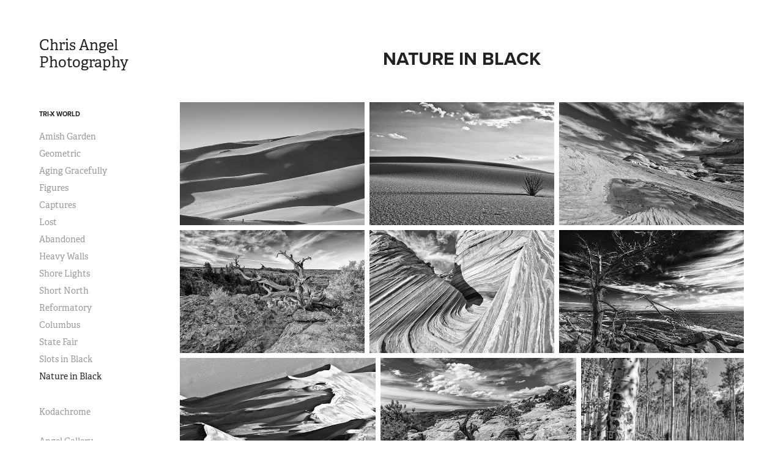

--- FILE ---
content_type: text/html; charset=utf-8
request_url: https://chrisangelphotography.com/nature-in-black
body_size: 8692
content:
<!DOCTYPE HTML>
<html lang="en-US">
<head>
  <meta charset="UTF-8" />
  <meta name="viewport" content="width=device-width, initial-scale=1" />
      <meta name="keywords"  content="photography,B&amp;W,Black and White,Monochrome" />
      <meta name="description"  content="Portfolio of Images from Chris Angel" />
      <meta name="twitter:card"  content="summary_large_image" />
      <meta name="twitter:site"  content="@AdobePortfolio" />
      <meta  property="og:title" content="Chris Angel Photography - Nature in Black" />
      <meta  property="og:description" content="Portfolio of Images from Chris Angel" />
      <meta  property="og:image" content="https://cdn.myportfolio.com/60cd2cffde7525634b2ed57e6668f9f9/bde00f1c-2fef-44c6-90f7-a288463954aa_car_202x158.jpg?h=2d211a2948db8896320f7c98705849b3" />
      <link rel="icon" href="[data-uri]"  />
      <link rel="stylesheet" href="/dist/css/main.css" type="text/css" />
      <link rel="stylesheet" href="https://cdn.myportfolio.com/60cd2cffde7525634b2ed57e6668f9f9/0c52714dba0eaa9b8a2eff88cf7e831b1743422773.css?h=eb3d2b92f042232e598f85559f050529" type="text/css" />
    <link rel="canonical" href="https://chrisangelphotography.com/nature-in-black" />
      <title>Chris Angel Photography - Nature in Black</title>
    <script type="text/javascript" src="//use.typekit.net/ik/[base64].js?cb=35f77bfb8b50944859ea3d3804e7194e7a3173fb" async onload="
    try {
      window.Typekit.load();
    } catch (e) {
      console.warn('Typekit not loaded.');
    }
    "></script>
</head>
  <body class="transition-enabled">  <div class='page-background-video page-background-video-with-panel'>
  </div>
  <div class="js-responsive-nav">
    <div class="responsive-nav has-social">
      <div class="close-responsive-click-area js-close-responsive-nav">
        <div class="close-responsive-button"></div>
      </div>
          <nav data-hover-hint="nav">
              <ul class="group">
                  <li class="gallery-title"><a href="/work"  >Tri-X World</a></li>
            <li class="project-title"><a href="/amish-garden"  >Amish Garden</a></li>
            <li class="project-title"><a href="/geometric"  >Geometric</a></li>
            <li class="project-title"><a href="/aging-gracefully"  >Aging Gracefully</a></li>
            <li class="project-title"><a href="/figures"  >Figures</a></li>
            <li class="project-title"><a href="/captures"  >Captures</a></li>
            <li class="project-title"><a href="/lost"  >Lost</a></li>
            <li class="project-title"><a href="/abandoned"  >Abandoned</a></li>
            <li class="project-title"><a href="/heavy-walls"  >Heavy Walls</a></li>
            <li class="project-title"><a href="/shore-lights"  >Shore Lights</a></li>
            <li class="project-title"><a href="/short-north"  >Short North</a></li>
            <li class="project-title"><a href="/osr"  >Reformatory</a></li>
            <li class="project-title"><a href="/columbus"  >Columbus</a></li>
            <li class="project-title"><a href="/state-fair"  >State Fair</a></li>
            <li class="project-title"><a href="/slots-in-black"  >Slots in Black</a></li>
            <li class="project-title"><a href="/nature-in-black" class="active" >Nature in Black</a></li>
              </ul>
      <div class="link-title">
        <a href="https://chrisangelphoto.com/">Kodachrome</a>
      </div>
      <div class="link-title">
        <a href="https://angel-gallery.com" target="_blank">Angel Gallery</a>
      </div>
      <div class="page-title">
        <a href="/contact" >Contact</a>
      </div>
              <div class="social pf-nav-social" data-hover-hint="navSocialIcons">
                <ul>
                </ul>
              </div>
          </nav>
    </div>
  </div>
  <div class="site-wrap cfix js-site-wrap">
    <div class="site-container">
      <div class="site-content e2e-site-content">
        <div class="sidebar-content">
          <header class="site-header">
              <div class="logo-wrap" data-hover-hint="logo">
                    <div class="logo e2e-site-logo-text logo-text  ">
      <a href="/cap" class="preserve-whitespace">Chris Angel Photography</a>

</div>
              </div>
  <div class="hamburger-click-area js-hamburger">
    <div class="hamburger">
      <i></i>
      <i></i>
      <i></i>
    </div>
  </div>
          </header>
              <nav data-hover-hint="nav">
              <ul class="group">
                  <li class="gallery-title"><a href="/work"  >Tri-X World</a></li>
            <li class="project-title"><a href="/amish-garden"  >Amish Garden</a></li>
            <li class="project-title"><a href="/geometric"  >Geometric</a></li>
            <li class="project-title"><a href="/aging-gracefully"  >Aging Gracefully</a></li>
            <li class="project-title"><a href="/figures"  >Figures</a></li>
            <li class="project-title"><a href="/captures"  >Captures</a></li>
            <li class="project-title"><a href="/lost"  >Lost</a></li>
            <li class="project-title"><a href="/abandoned"  >Abandoned</a></li>
            <li class="project-title"><a href="/heavy-walls"  >Heavy Walls</a></li>
            <li class="project-title"><a href="/shore-lights"  >Shore Lights</a></li>
            <li class="project-title"><a href="/short-north"  >Short North</a></li>
            <li class="project-title"><a href="/osr"  >Reformatory</a></li>
            <li class="project-title"><a href="/columbus"  >Columbus</a></li>
            <li class="project-title"><a href="/state-fair"  >State Fair</a></li>
            <li class="project-title"><a href="/slots-in-black"  >Slots in Black</a></li>
            <li class="project-title"><a href="/nature-in-black" class="active" >Nature in Black</a></li>
              </ul>
      <div class="link-title">
        <a href="https://chrisangelphoto.com/">Kodachrome</a>
      </div>
      <div class="link-title">
        <a href="https://angel-gallery.com" target="_blank">Angel Gallery</a>
      </div>
      <div class="page-title">
        <a href="/contact" >Contact</a>
      </div>
                  <div class="social pf-nav-social" data-hover-hint="navSocialIcons">
                    <ul>
                    </ul>
                  </div>
              </nav>
        </div>
        <main>
  <div class="page-container" data-context="page.page.container" data-hover-hint="pageContainer">
    <section class="page standard-modules">
        <header class="page-header content" data-context="pages" data-identity="id:p5e7405eba96538c47d1955df6c4d9a2bf1886a380532c6aefa342">
            <h1 class="title preserve-whitespace">Nature in Black</h1>
            <p class="description"></p>
        </header>
      <div class="page-content js-page-content" data-context="pages" data-identity="id:p5e7405eba96538c47d1955df6c4d9a2bf1886a380532c6aefa342">
        <div id="project-canvas" class="js-project-modules modules content">
          <div id="project-modules">
              
              
              
              
              
              
              
              <div class="project-module module media_collection project-module-media_collection" data-id="m5e7405eb2bbb7506aafe6618642458fc6d13fef3189029a0cae7e"  style="padding-top: px;
padding-bottom: px;
">
  <div class="grid--main js-grid-main" data-grid-max-images="
  ">
    <div class="grid__item-container js-grid-item-container" data-flex-grow="390.09523809524" style="width:390.09523809524px; flex-grow:390.09523809524;" data-width="1920" data-height="1279">
      <script type="text/html" class="js-lightbox-slide-content">
        <div class="grid__image-wrapper">
          <img src="https://cdn.myportfolio.com/60cd2cffde7525634b2ed57e6668f9f9/afa70989-ef47-461d-a8a1-0881c1f42726_rw_1920.jpg?h=cc22c4a77723448164520b9216a34f7e" srcset="https://cdn.myportfolio.com/60cd2cffde7525634b2ed57e6668f9f9/afa70989-ef47-461d-a8a1-0881c1f42726_rw_600.jpg?h=d1b4aea56e9e5d46e891f3ba28b083aa 600w,https://cdn.myportfolio.com/60cd2cffde7525634b2ed57e6668f9f9/afa70989-ef47-461d-a8a1-0881c1f42726_rw_1200.jpg?h=35969b1fab666b7c68fed96474fa6f5b 1200w,https://cdn.myportfolio.com/60cd2cffde7525634b2ed57e6668f9f9/afa70989-ef47-461d-a8a1-0881c1f42726_rw_1920.jpg?h=cc22c4a77723448164520b9216a34f7e 1920w," alt="Humanscale" sizes="(max-width: 1920px) 100vw, 1920px">
            <div class="grid__image-caption-lightbox">
              <h6 class="grid__caption-text">Humanscale</h6>
            </div>
        <div>
      </script>
      <img
        class="grid__item-image js-grid__item-image grid__item-image-lazy js-lazy"
        src="[data-uri]"
        alt="Humanscale"
        data-src="https://cdn.myportfolio.com/60cd2cffde7525634b2ed57e6668f9f9/afa70989-ef47-461d-a8a1-0881c1f42726_rw_1920.jpg?h=cc22c4a77723448164520b9216a34f7e"
        data-srcset="https://cdn.myportfolio.com/60cd2cffde7525634b2ed57e6668f9f9/afa70989-ef47-461d-a8a1-0881c1f42726_rw_600.jpg?h=d1b4aea56e9e5d46e891f3ba28b083aa 600w,https://cdn.myportfolio.com/60cd2cffde7525634b2ed57e6668f9f9/afa70989-ef47-461d-a8a1-0881c1f42726_rw_1200.jpg?h=35969b1fab666b7c68fed96474fa6f5b 1200w,https://cdn.myportfolio.com/60cd2cffde7525634b2ed57e6668f9f9/afa70989-ef47-461d-a8a1-0881c1f42726_rw_1920.jpg?h=cc22c4a77723448164520b9216a34f7e 1920w,"
      >
        <div class="grid__image-caption">
          <h6 class="grid__caption-text">Humanscale</h6>
        </div>
      <span class="grid__item-filler" style="padding-bottom:66.650390625%;"></span>
    </div>
    <div class="grid__item-container js-grid-item-container" data-flex-grow="390.09523809524" style="width:390.09523809524px; flex-grow:390.09523809524;" data-width="1920" data-height="1279">
      <script type="text/html" class="js-lightbox-slide-content">
        <div class="grid__image-wrapper">
          <img src="https://cdn.myportfolio.com/60cd2cffde7525634b2ed57e6668f9f9/79d175b2-39e8-49b2-abeb-1d749b219b86_rw_1920.jpg?h=f88556dd6447eb4bb84de5f76c063572" srcset="https://cdn.myportfolio.com/60cd2cffde7525634b2ed57e6668f9f9/79d175b2-39e8-49b2-abeb-1d749b219b86_rw_600.jpg?h=b333906d05ed89abd7d91890590b5d2e 600w,https://cdn.myportfolio.com/60cd2cffde7525634b2ed57e6668f9f9/79d175b2-39e8-49b2-abeb-1d749b219b86_rw_1200.jpg?h=1883ceed480d7ca5cc7925c2f33ee5c0 1200w,https://cdn.myportfolio.com/60cd2cffde7525634b2ed57e6668f9f9/79d175b2-39e8-49b2-abeb-1d749b219b86_rw_1920.jpg?h=f88556dd6447eb4bb84de5f76c063572 1920w," alt="Solitude" sizes="(max-width: 1920px) 100vw, 1920px">
            <div class="grid__image-caption-lightbox">
              <h6 class="grid__caption-text">Solitude</h6>
            </div>
        <div>
      </script>
      <img
        class="grid__item-image js-grid__item-image grid__item-image-lazy js-lazy"
        src="[data-uri]"
        alt="Solitude"
        data-src="https://cdn.myportfolio.com/60cd2cffde7525634b2ed57e6668f9f9/79d175b2-39e8-49b2-abeb-1d749b219b86_rw_1920.jpg?h=f88556dd6447eb4bb84de5f76c063572"
        data-srcset="https://cdn.myportfolio.com/60cd2cffde7525634b2ed57e6668f9f9/79d175b2-39e8-49b2-abeb-1d749b219b86_rw_600.jpg?h=b333906d05ed89abd7d91890590b5d2e 600w,https://cdn.myportfolio.com/60cd2cffde7525634b2ed57e6668f9f9/79d175b2-39e8-49b2-abeb-1d749b219b86_rw_1200.jpg?h=1883ceed480d7ca5cc7925c2f33ee5c0 1200w,https://cdn.myportfolio.com/60cd2cffde7525634b2ed57e6668f9f9/79d175b2-39e8-49b2-abeb-1d749b219b86_rw_1920.jpg?h=f88556dd6447eb4bb84de5f76c063572 1920w,"
      >
        <div class="grid__image-caption">
          <h6 class="grid__caption-text">Solitude</h6>
        </div>
      <span class="grid__item-filler" style="padding-bottom:66.650390625%;"></span>
    </div>
    <div class="grid__item-container js-grid-item-container" data-flex-grow="390.09523809524" style="width:390.09523809524px; flex-grow:390.09523809524;" data-width="1920" data-height="1279">
      <script type="text/html" class="js-lightbox-slide-content">
        <div class="grid__image-wrapper">
          <img src="https://cdn.myportfolio.com/60cd2cffde7525634b2ed57e6668f9f9/861d3db1-8542-4790-871d-c74cd671cd94_rw_1920.jpg?h=c712894491d51dcd25f068efdd0c5491" srcset="https://cdn.myportfolio.com/60cd2cffde7525634b2ed57e6668f9f9/861d3db1-8542-4790-871d-c74cd671cd94_rw_600.jpg?h=79e47446f032b81532fa65903d9be79d 600w,https://cdn.myportfolio.com/60cd2cffde7525634b2ed57e6668f9f9/861d3db1-8542-4790-871d-c74cd671cd94_rw_1200.jpg?h=1b8d89b7ac766ff23246525dc0be0709 1200w,https://cdn.myportfolio.com/60cd2cffde7525634b2ed57e6668f9f9/861d3db1-8542-4790-871d-c74cd671cd94_rw_1920.jpg?h=c712894491d51dcd25f068efdd0c5491 1920w," alt="Divine Palate" sizes="(max-width: 1920px) 100vw, 1920px">
            <div class="grid__image-caption-lightbox">
              <h6 class="grid__caption-text">Divine Palate</h6>
            </div>
        <div>
      </script>
      <img
        class="grid__item-image js-grid__item-image grid__item-image-lazy js-lazy"
        src="[data-uri]"
        alt="Divine Palate"
        data-src="https://cdn.myportfolio.com/60cd2cffde7525634b2ed57e6668f9f9/861d3db1-8542-4790-871d-c74cd671cd94_rw_1920.jpg?h=c712894491d51dcd25f068efdd0c5491"
        data-srcset="https://cdn.myportfolio.com/60cd2cffde7525634b2ed57e6668f9f9/861d3db1-8542-4790-871d-c74cd671cd94_rw_600.jpg?h=79e47446f032b81532fa65903d9be79d 600w,https://cdn.myportfolio.com/60cd2cffde7525634b2ed57e6668f9f9/861d3db1-8542-4790-871d-c74cd671cd94_rw_1200.jpg?h=1b8d89b7ac766ff23246525dc0be0709 1200w,https://cdn.myportfolio.com/60cd2cffde7525634b2ed57e6668f9f9/861d3db1-8542-4790-871d-c74cd671cd94_rw_1920.jpg?h=c712894491d51dcd25f068efdd0c5491 1920w,"
      >
        <div class="grid__image-caption">
          <h6 class="grid__caption-text">Divine Palate</h6>
        </div>
      <span class="grid__item-filler" style="padding-bottom:66.650390625%;"></span>
    </div>
    <div class="grid__item-container js-grid-item-container" data-flex-grow="390.09523809524" style="width:390.09523809524px; flex-grow:390.09523809524;" data-width="1920" data-height="1279">
      <script type="text/html" class="js-lightbox-slide-content">
        <div class="grid__image-wrapper">
          <img src="https://cdn.myportfolio.com/60cd2cffde7525634b2ed57e6668f9f9/c61579d6-9aa0-4076-b3be-17d8eeb29355_rw_1920.jpg?h=dd60567cf33b5ba00f4525b940f1e8da" srcset="https://cdn.myportfolio.com/60cd2cffde7525634b2ed57e6668f9f9/c61579d6-9aa0-4076-b3be-17d8eeb29355_rw_600.jpg?h=b9971571c1ec03dff5057c0e3c582e69 600w,https://cdn.myportfolio.com/60cd2cffde7525634b2ed57e6668f9f9/c61579d6-9aa0-4076-b3be-17d8eeb29355_rw_1200.jpg?h=8aca95f014422c06c187a01b1ec4ef41 1200w,https://cdn.myportfolio.com/60cd2cffde7525634b2ed57e6668f9f9/c61579d6-9aa0-4076-b3be-17d8eeb29355_rw_1920.jpg?h=dd60567cf33b5ba00f4525b940f1e8da 1920w," alt="Black Canyon of the Gunnison" sizes="(max-width: 1920px) 100vw, 1920px">
            <div class="grid__image-caption-lightbox">
              <h6 class="grid__caption-text">Black Canyon of the Gunnison</h6>
            </div>
        <div>
      </script>
      <img
        class="grid__item-image js-grid__item-image grid__item-image-lazy js-lazy"
        src="[data-uri]"
        alt="Black Canyon of the Gunnison"
        data-src="https://cdn.myportfolio.com/60cd2cffde7525634b2ed57e6668f9f9/c61579d6-9aa0-4076-b3be-17d8eeb29355_rw_1920.jpg?h=dd60567cf33b5ba00f4525b940f1e8da"
        data-srcset="https://cdn.myportfolio.com/60cd2cffde7525634b2ed57e6668f9f9/c61579d6-9aa0-4076-b3be-17d8eeb29355_rw_600.jpg?h=b9971571c1ec03dff5057c0e3c582e69 600w,https://cdn.myportfolio.com/60cd2cffde7525634b2ed57e6668f9f9/c61579d6-9aa0-4076-b3be-17d8eeb29355_rw_1200.jpg?h=8aca95f014422c06c187a01b1ec4ef41 1200w,https://cdn.myportfolio.com/60cd2cffde7525634b2ed57e6668f9f9/c61579d6-9aa0-4076-b3be-17d8eeb29355_rw_1920.jpg?h=dd60567cf33b5ba00f4525b940f1e8da 1920w,"
      >
        <div class="grid__image-caption">
          <h6 class="grid__caption-text">Black Canyon of the Gunnison</h6>
        </div>
      <span class="grid__item-filler" style="padding-bottom:66.650390625%;"></span>
    </div>
    <div class="grid__item-container js-grid-item-container" data-flex-grow="390.09523809524" style="width:390.09523809524px; flex-grow:390.09523809524;" data-width="1920" data-height="1279">
      <script type="text/html" class="js-lightbox-slide-content">
        <div class="grid__image-wrapper">
          <img src="https://cdn.myportfolio.com/60cd2cffde7525634b2ed57e6668f9f9/b2ef996e-a2d3-4cf5-9d5a-254a54d93edb_rw_1920.jpg?h=b6c47bfec4f7b9ebca3635420d6ab9bb" srcset="https://cdn.myportfolio.com/60cd2cffde7525634b2ed57e6668f9f9/b2ef996e-a2d3-4cf5-9d5a-254a54d93edb_rw_600.jpg?h=7a0f1b47ea279beeb4679132e1c8e969 600w,https://cdn.myportfolio.com/60cd2cffde7525634b2ed57e6668f9f9/b2ef996e-a2d3-4cf5-9d5a-254a54d93edb_rw_1200.jpg?h=3b72912d601f52b16bf2e55a39be7285 1200w,https://cdn.myportfolio.com/60cd2cffde7525634b2ed57e6668f9f9/b2ef996e-a2d3-4cf5-9d5a-254a54d93edb_rw_1920.jpg?h=b6c47bfec4f7b9ebca3635420d6ab9bb 1920w," alt="Vermilion Cliffs " sizes="(max-width: 1920px) 100vw, 1920px">
            <div class="grid__image-caption-lightbox">
              <h6 class="grid__caption-text">Vermilion Cliffs </h6>
            </div>
        <div>
      </script>
      <img
        class="grid__item-image js-grid__item-image grid__item-image-lazy js-lazy"
        src="[data-uri]"
        alt="Vermilion Cliffs "
        data-src="https://cdn.myportfolio.com/60cd2cffde7525634b2ed57e6668f9f9/b2ef996e-a2d3-4cf5-9d5a-254a54d93edb_rw_1920.jpg?h=b6c47bfec4f7b9ebca3635420d6ab9bb"
        data-srcset="https://cdn.myportfolio.com/60cd2cffde7525634b2ed57e6668f9f9/b2ef996e-a2d3-4cf5-9d5a-254a54d93edb_rw_600.jpg?h=7a0f1b47ea279beeb4679132e1c8e969 600w,https://cdn.myportfolio.com/60cd2cffde7525634b2ed57e6668f9f9/b2ef996e-a2d3-4cf5-9d5a-254a54d93edb_rw_1200.jpg?h=3b72912d601f52b16bf2e55a39be7285 1200w,https://cdn.myportfolio.com/60cd2cffde7525634b2ed57e6668f9f9/b2ef996e-a2d3-4cf5-9d5a-254a54d93edb_rw_1920.jpg?h=b6c47bfec4f7b9ebca3635420d6ab9bb 1920w,"
      >
        <div class="grid__image-caption">
          <h6 class="grid__caption-text">Vermilion Cliffs </h6>
        </div>
      <span class="grid__item-filler" style="padding-bottom:66.650390625%;"></span>
    </div>
    <div class="grid__item-container js-grid-item-container" data-flex-grow="390.09523809524" style="width:390.09523809524px; flex-grow:390.09523809524;" data-width="1920" data-height="1279">
      <script type="text/html" class="js-lightbox-slide-content">
        <div class="grid__image-wrapper">
          <img src="https://cdn.myportfolio.com/60cd2cffde7525634b2ed57e6668f9f9/b55073f8-1044-4833-813c-a54dd65624a3_rw_1920.jpg?h=28207cd8a145cc1ca248425fe1f9d98f" srcset="https://cdn.myportfolio.com/60cd2cffde7525634b2ed57e6668f9f9/b55073f8-1044-4833-813c-a54dd65624a3_rw_600.jpg?h=f576579cbec7b179c3ccc27fffbd18e7 600w,https://cdn.myportfolio.com/60cd2cffde7525634b2ed57e6668f9f9/b55073f8-1044-4833-813c-a54dd65624a3_rw_1200.jpg?h=bee413bf4650d7b034f69fde3a5d1dab 1200w,https://cdn.myportfolio.com/60cd2cffde7525634b2ed57e6668f9f9/b55073f8-1044-4833-813c-a54dd65624a3_rw_1920.jpg?h=28207cd8a145cc1ca248425fe1f9d98f 1920w," alt="Braced" sizes="(max-width: 1920px) 100vw, 1920px">
            <div class="grid__image-caption-lightbox">
              <h6 class="grid__caption-text">Braced</h6>
            </div>
        <div>
      </script>
      <img
        class="grid__item-image js-grid__item-image grid__item-image-lazy js-lazy"
        src="[data-uri]"
        alt="Braced"
        data-src="https://cdn.myportfolio.com/60cd2cffde7525634b2ed57e6668f9f9/b55073f8-1044-4833-813c-a54dd65624a3_rw_1920.jpg?h=28207cd8a145cc1ca248425fe1f9d98f"
        data-srcset="https://cdn.myportfolio.com/60cd2cffde7525634b2ed57e6668f9f9/b55073f8-1044-4833-813c-a54dd65624a3_rw_600.jpg?h=f576579cbec7b179c3ccc27fffbd18e7 600w,https://cdn.myportfolio.com/60cd2cffde7525634b2ed57e6668f9f9/b55073f8-1044-4833-813c-a54dd65624a3_rw_1200.jpg?h=bee413bf4650d7b034f69fde3a5d1dab 1200w,https://cdn.myportfolio.com/60cd2cffde7525634b2ed57e6668f9f9/b55073f8-1044-4833-813c-a54dd65624a3_rw_1920.jpg?h=28207cd8a145cc1ca248425fe1f9d98f 1920w,"
      >
        <div class="grid__image-caption">
          <h6 class="grid__caption-text">Braced</h6>
        </div>
      <span class="grid__item-filler" style="padding-bottom:66.650390625%;"></span>
    </div>
    <div class="grid__item-container js-grid-item-container" data-flex-grow="390.09523809524" style="width:390.09523809524px; flex-grow:390.09523809524;" data-width="1920" data-height="1279">
      <script type="text/html" class="js-lightbox-slide-content">
        <div class="grid__image-wrapper">
          <img src="https://cdn.myportfolio.com/60cd2cffde7525634b2ed57e6668f9f9/c5c80dd3-d29b-4991-819a-365f5ac47351_rw_1920.jpg?h=aea79149c14e69fa8ec25ed2b39fda1c" srcset="https://cdn.myportfolio.com/60cd2cffde7525634b2ed57e6668f9f9/c5c80dd3-d29b-4991-819a-365f5ac47351_rw_600.jpg?h=cb72d7754bb098d98328a3bbb066bd20 600w,https://cdn.myportfolio.com/60cd2cffde7525634b2ed57e6668f9f9/c5c80dd3-d29b-4991-819a-365f5ac47351_rw_1200.jpg?h=0660d24eb337887395584605f4cea641 1200w,https://cdn.myportfolio.com/60cd2cffde7525634b2ed57e6668f9f9/c5c80dd3-d29b-4991-819a-365f5ac47351_rw_1920.jpg?h=aea79149c14e69fa8ec25ed2b39fda1c 1920w," alt="Sunrise on the Dunes" sizes="(max-width: 1920px) 100vw, 1920px">
            <div class="grid__image-caption-lightbox">
              <h6 class="grid__caption-text">Sunrise on the Dunes</h6>
            </div>
        <div>
      </script>
      <img
        class="grid__item-image js-grid__item-image grid__item-image-lazy js-lazy"
        src="[data-uri]"
        alt="Sunrise on the Dunes"
        data-src="https://cdn.myportfolio.com/60cd2cffde7525634b2ed57e6668f9f9/c5c80dd3-d29b-4991-819a-365f5ac47351_rw_1920.jpg?h=aea79149c14e69fa8ec25ed2b39fda1c"
        data-srcset="https://cdn.myportfolio.com/60cd2cffde7525634b2ed57e6668f9f9/c5c80dd3-d29b-4991-819a-365f5ac47351_rw_600.jpg?h=cb72d7754bb098d98328a3bbb066bd20 600w,https://cdn.myportfolio.com/60cd2cffde7525634b2ed57e6668f9f9/c5c80dd3-d29b-4991-819a-365f5ac47351_rw_1200.jpg?h=0660d24eb337887395584605f4cea641 1200w,https://cdn.myportfolio.com/60cd2cffde7525634b2ed57e6668f9f9/c5c80dd3-d29b-4991-819a-365f5ac47351_rw_1920.jpg?h=aea79149c14e69fa8ec25ed2b39fda1c 1920w,"
      >
        <div class="grid__image-caption">
          <h6 class="grid__caption-text">Sunrise on the Dunes</h6>
        </div>
      <span class="grid__item-filler" style="padding-bottom:66.650390625%;"></span>
    </div>
    <div class="grid__item-container js-grid-item-container" data-flex-grow="390.09523809524" style="width:390.09523809524px; flex-grow:390.09523809524;" data-width="1920" data-height="1279">
      <script type="text/html" class="js-lightbox-slide-content">
        <div class="grid__image-wrapper">
          <img src="https://cdn.myportfolio.com/60cd2cffde7525634b2ed57e6668f9f9/5739d55e-58d7-4a2b-8c0d-63582850cb27_rw_1920.jpg?h=a7f7953668418016a92399c4a48d6352" srcset="https://cdn.myportfolio.com/60cd2cffde7525634b2ed57e6668f9f9/5739d55e-58d7-4a2b-8c0d-63582850cb27_rw_600.jpg?h=7709378998259098aa35ceaba31e450e 600w,https://cdn.myportfolio.com/60cd2cffde7525634b2ed57e6668f9f9/5739d55e-58d7-4a2b-8c0d-63582850cb27_rw_1200.jpg?h=679d8bfa2fb426d12c69f9d6bf17029a 1200w,https://cdn.myportfolio.com/60cd2cffde7525634b2ed57e6668f9f9/5739d55e-58d7-4a2b-8c0d-63582850cb27_rw_1920.jpg?h=a7f7953668418016a92399c4a48d6352 1920w," alt="Sun Swept" sizes="(max-width: 1920px) 100vw, 1920px">
            <div class="grid__image-caption-lightbox">
              <h6 class="grid__caption-text">Sun Swept</h6>
            </div>
        <div>
      </script>
      <img
        class="grid__item-image js-grid__item-image grid__item-image-lazy js-lazy"
        src="[data-uri]"
        alt="Sun Swept"
        data-src="https://cdn.myportfolio.com/60cd2cffde7525634b2ed57e6668f9f9/5739d55e-58d7-4a2b-8c0d-63582850cb27_rw_1920.jpg?h=a7f7953668418016a92399c4a48d6352"
        data-srcset="https://cdn.myportfolio.com/60cd2cffde7525634b2ed57e6668f9f9/5739d55e-58d7-4a2b-8c0d-63582850cb27_rw_600.jpg?h=7709378998259098aa35ceaba31e450e 600w,https://cdn.myportfolio.com/60cd2cffde7525634b2ed57e6668f9f9/5739d55e-58d7-4a2b-8c0d-63582850cb27_rw_1200.jpg?h=679d8bfa2fb426d12c69f9d6bf17029a 1200w,https://cdn.myportfolio.com/60cd2cffde7525634b2ed57e6668f9f9/5739d55e-58d7-4a2b-8c0d-63582850cb27_rw_1920.jpg?h=a7f7953668418016a92399c4a48d6352 1920w,"
      >
        <div class="grid__image-caption">
          <h6 class="grid__caption-text">Sun Swept</h6>
        </div>
      <span class="grid__item-filler" style="padding-bottom:66.650390625%;"></span>
    </div>
    <div class="grid__item-container js-grid-item-container" data-flex-grow="325.07936507937" style="width:325.07936507937px; flex-grow:325.07936507937;" data-width="1920" data-height="1535">
      <script type="text/html" class="js-lightbox-slide-content">
        <div class="grid__image-wrapper">
          <img src="https://cdn.myportfolio.com/60cd2cffde7525634b2ed57e6668f9f9/6e758967-3e0a-4926-b7db-f4480f6e01fc_rw_1920.jpg?h=5bff19c0b1a009540900a4a95d110ef7" srcset="https://cdn.myportfolio.com/60cd2cffde7525634b2ed57e6668f9f9/6e758967-3e0a-4926-b7db-f4480f6e01fc_rw_600.jpg?h=5cc6ec9c60b414857302528e109807c1 600w,https://cdn.myportfolio.com/60cd2cffde7525634b2ed57e6668f9f9/6e758967-3e0a-4926-b7db-f4480f6e01fc_rw_1200.jpg?h=a5c7207e3c5aeca7df6e0fdbf02da15d 1200w,https://cdn.myportfolio.com/60cd2cffde7525634b2ed57e6668f9f9/6e758967-3e0a-4926-b7db-f4480f6e01fc_rw_1920.jpg?h=5bff19c0b1a009540900a4a95d110ef7 1920w," alt="Fading Traces" sizes="(max-width: 1920px) 100vw, 1920px">
            <div class="grid__image-caption-lightbox">
              <h6 class="grid__caption-text">Fading Traces</h6>
            </div>
        <div>
      </script>
      <img
        class="grid__item-image js-grid__item-image grid__item-image-lazy js-lazy"
        src="[data-uri]"
        alt="Fading Traces"
        data-src="https://cdn.myportfolio.com/60cd2cffde7525634b2ed57e6668f9f9/6e758967-3e0a-4926-b7db-f4480f6e01fc_rw_1920.jpg?h=5bff19c0b1a009540900a4a95d110ef7"
        data-srcset="https://cdn.myportfolio.com/60cd2cffde7525634b2ed57e6668f9f9/6e758967-3e0a-4926-b7db-f4480f6e01fc_rw_600.jpg?h=5cc6ec9c60b414857302528e109807c1 600w,https://cdn.myportfolio.com/60cd2cffde7525634b2ed57e6668f9f9/6e758967-3e0a-4926-b7db-f4480f6e01fc_rw_1200.jpg?h=a5c7207e3c5aeca7df6e0fdbf02da15d 1200w,https://cdn.myportfolio.com/60cd2cffde7525634b2ed57e6668f9f9/6e758967-3e0a-4926-b7db-f4480f6e01fc_rw_1920.jpg?h=5bff19c0b1a009540900a4a95d110ef7 1920w,"
      >
        <div class="grid__image-caption">
          <h6 class="grid__caption-text">Fading Traces</h6>
        </div>
      <span class="grid__item-filler" style="padding-bottom:79.98046875%;"></span>
    </div>
    <div class="grid__item-container js-grid-item-container" data-flex-grow="462.62380538662" style="width:462.62380538662px; flex-grow:462.62380538662;" data-width="1920" data-height="1079">
      <script type="text/html" class="js-lightbox-slide-content">
        <div class="grid__image-wrapper">
          <img src="https://cdn.myportfolio.com/60cd2cffde7525634b2ed57e6668f9f9/89876288-df6b-400e-b658-451395f0cb8b_rw_1920.jpg?h=a96ff8d9e834acbfb3be9d11a467ccfb" srcset="https://cdn.myportfolio.com/60cd2cffde7525634b2ed57e6668f9f9/89876288-df6b-400e-b658-451395f0cb8b_rw_600.jpg?h=ad5142c98f46c335115f9a0c4244503a 600w,https://cdn.myportfolio.com/60cd2cffde7525634b2ed57e6668f9f9/89876288-df6b-400e-b658-451395f0cb8b_rw_1200.jpg?h=7d8c3fa887a658e7843ce5ad9a473ce8 1200w,https://cdn.myportfolio.com/60cd2cffde7525634b2ed57e6668f9f9/89876288-df6b-400e-b658-451395f0cb8b_rw_1920.jpg?h=a96ff8d9e834acbfb3be9d11a467ccfb 1920w," alt="Blackened Trunks" sizes="(max-width: 1920px) 100vw, 1920px">
            <div class="grid__image-caption-lightbox">
              <h6 class="grid__caption-text">Blackened Trunks</h6>
            </div>
        <div>
      </script>
      <img
        class="grid__item-image js-grid__item-image grid__item-image-lazy js-lazy"
        src="[data-uri]"
        alt="Blackened Trunks"
        data-src="https://cdn.myportfolio.com/60cd2cffde7525634b2ed57e6668f9f9/89876288-df6b-400e-b658-451395f0cb8b_rw_1920.jpg?h=a96ff8d9e834acbfb3be9d11a467ccfb"
        data-srcset="https://cdn.myportfolio.com/60cd2cffde7525634b2ed57e6668f9f9/89876288-df6b-400e-b658-451395f0cb8b_rw_600.jpg?h=ad5142c98f46c335115f9a0c4244503a 600w,https://cdn.myportfolio.com/60cd2cffde7525634b2ed57e6668f9f9/89876288-df6b-400e-b658-451395f0cb8b_rw_1200.jpg?h=7d8c3fa887a658e7843ce5ad9a473ce8 1200w,https://cdn.myportfolio.com/60cd2cffde7525634b2ed57e6668f9f9/89876288-df6b-400e-b658-451395f0cb8b_rw_1920.jpg?h=a96ff8d9e834acbfb3be9d11a467ccfb 1920w,"
      >
        <div class="grid__image-caption">
          <h6 class="grid__caption-text">Blackened Trunks</h6>
        </div>
      <span class="grid__item-filler" style="padding-bottom:56.201171875%;"></span>
    </div>
    <div class="grid__item-container js-grid-item-container" data-flex-grow="390.09523809524" style="width:390.09523809524px; flex-grow:390.09523809524;" data-width="1920" data-height="1279">
      <script type="text/html" class="js-lightbox-slide-content">
        <div class="grid__image-wrapper">
          <img src="https://cdn.myportfolio.com/60cd2cffde7525634b2ed57e6668f9f9/f2305ac2-d345-4382-ae77-68660789809d_rw_1920.jpg?h=03b5490d00c128fb3266009a0e51aa22" srcset="https://cdn.myportfolio.com/60cd2cffde7525634b2ed57e6668f9f9/f2305ac2-d345-4382-ae77-68660789809d_rw_600.jpg?h=2b386ff6864b3ea869b0d5ba27fdd2ac 600w,https://cdn.myportfolio.com/60cd2cffde7525634b2ed57e6668f9f9/f2305ac2-d345-4382-ae77-68660789809d_rw_1200.jpg?h=6f04bd932e9a69a1c8f56b13112145f8 1200w,https://cdn.myportfolio.com/60cd2cffde7525634b2ed57e6668f9f9/f2305ac2-d345-4382-ae77-68660789809d_rw_1920.jpg?h=03b5490d00c128fb3266009a0e51aa22 1920w," alt="Sunrise on Cedar Ridge" sizes="(max-width: 1920px) 100vw, 1920px">
            <div class="grid__image-caption-lightbox">
              <h6 class="grid__caption-text">Sunrise on Cedar Ridge</h6>
            </div>
        <div>
      </script>
      <img
        class="grid__item-image js-grid__item-image grid__item-image-lazy js-lazy"
        src="[data-uri]"
        alt="Sunrise on Cedar Ridge"
        data-src="https://cdn.myportfolio.com/60cd2cffde7525634b2ed57e6668f9f9/f2305ac2-d345-4382-ae77-68660789809d_rw_1920.jpg?h=03b5490d00c128fb3266009a0e51aa22"
        data-srcset="https://cdn.myportfolio.com/60cd2cffde7525634b2ed57e6668f9f9/f2305ac2-d345-4382-ae77-68660789809d_rw_600.jpg?h=2b386ff6864b3ea869b0d5ba27fdd2ac 600w,https://cdn.myportfolio.com/60cd2cffde7525634b2ed57e6668f9f9/f2305ac2-d345-4382-ae77-68660789809d_rw_1200.jpg?h=6f04bd932e9a69a1c8f56b13112145f8 1200w,https://cdn.myportfolio.com/60cd2cffde7525634b2ed57e6668f9f9/f2305ac2-d345-4382-ae77-68660789809d_rw_1920.jpg?h=03b5490d00c128fb3266009a0e51aa22 1920w,"
      >
        <div class="grid__image-caption">
          <h6 class="grid__caption-text">Sunrise on Cedar Ridge</h6>
        </div>
      <span class="grid__item-filler" style="padding-bottom:66.650390625%;"></span>
    </div>
    <div class="js-grid-spacer"></div>
  </div>
</div>

              
              
          </div>
        </div>
      </div>
    </section>
          <section class="other-projects" data-context="page.page.other_pages" data-hover-hint="otherPages">
            <div class="title-wrapper">
              <div class="title-container">
                  <h3 class="other-projects-title preserve-whitespace">You may also like</h3>
              </div>
            </div>
            <div class="project-covers">
                  <a class="project-cover js-project-cover-touch hold-space" href="/geometric" data-context="pages" data-identity="id:p5e77cb0edb9edaef57a8a0f45d1f5064c3d9434ed783fa8c95ea8">
                      <div class="cover-image-wrap">
                        <div class="cover-image">
                            <div class="cover cover-normal">

            <img
              class="cover__img js-lazy"
              src="https://cdn.myportfolio.com/60cd2cffde7525634b2ed57e6668f9f9/bc91db0a-8d4a-4d09-9eee-d27bdb3fd0ff_carw_202x158x32.jpg?h=371ac5816d0e8ac22221cb015371013b"
              data-src="https://cdn.myportfolio.com/60cd2cffde7525634b2ed57e6668f9f9/bc91db0a-8d4a-4d09-9eee-d27bdb3fd0ff_car_202x158.jpg?h=1f271f8cd8a557a05d2cbc7182900e91"
              data-srcset="https://cdn.myportfolio.com/60cd2cffde7525634b2ed57e6668f9f9/bc91db0a-8d4a-4d09-9eee-d27bdb3fd0ff_carw_202x158x640.jpg?h=c7c09b6d61d1b7af762241431c63823d 640w, https://cdn.myportfolio.com/60cd2cffde7525634b2ed57e6668f9f9/bc91db0a-8d4a-4d09-9eee-d27bdb3fd0ff_carw_202x158x1280.jpg?h=76fa4dc35fe3d1accde74dd6a7fe5839 1280w, https://cdn.myportfolio.com/60cd2cffde7525634b2ed57e6668f9f9/bc91db0a-8d4a-4d09-9eee-d27bdb3fd0ff_carw_202x158x1366.jpg?h=27f8c2f46f21b36a53a9a6d093a5eba1 1366w, https://cdn.myportfolio.com/60cd2cffde7525634b2ed57e6668f9f9/bc91db0a-8d4a-4d09-9eee-d27bdb3fd0ff_carw_202x158x1920.jpg?h=2b9cec6b0acd5425ae4e65a4a107ce36 1920w, https://cdn.myportfolio.com/60cd2cffde7525634b2ed57e6668f9f9/bc91db0a-8d4a-4d09-9eee-d27bdb3fd0ff_carw_202x158x2560.jpg?h=6f063d15f9e2b794f59b287a2f961767 2560w, https://cdn.myportfolio.com/60cd2cffde7525634b2ed57e6668f9f9/bc91db0a-8d4a-4d09-9eee-d27bdb3fd0ff_carw_202x158x5120.jpg?h=7fd70cfa9d52827baacd36aa932fa362 5120w"
              data-sizes="(max-width: 540px) 100vw, (max-width: 768px) 50vw, calc(1400px / 3)"
            >
                                      </div>
                        </div>
                      </div>
                    <div class="details-wrap">
                      <div class="details">
                        <div class="details-inner">
                            <div class="title preserve-whitespace">Geometric</div>
                        </div>
                      </div>
                    </div>
                  </a>
                  <a class="project-cover js-project-cover-touch hold-space" href="/osr" data-context="pages" data-identity="id:p5e72beb32c164ac25421d82ea6dc62179957745867a9787f1475c">
                      <div class="cover-image-wrap">
                        <div class="cover-image">
                            <div class="cover cover-normal">

            <img
              class="cover__img js-lazy"
              src="https://cdn.myportfolio.com/60cd2cffde7525634b2ed57e6668f9f9/8af99a86-5217-4060-9128-cb90027a5af3_carw_202x158x32.jpg?h=69df7280682bc0dfa6fee9c520413ae0"
              data-src="https://cdn.myportfolio.com/60cd2cffde7525634b2ed57e6668f9f9/8af99a86-5217-4060-9128-cb90027a5af3_car_202x158.jpg?h=a8dce2cce8a9f9e9ce8a9a04aec4fefa"
              data-srcset="https://cdn.myportfolio.com/60cd2cffde7525634b2ed57e6668f9f9/8af99a86-5217-4060-9128-cb90027a5af3_carw_202x158x640.jpg?h=47f7362d61394851537ccb9d60460f69 640w, https://cdn.myportfolio.com/60cd2cffde7525634b2ed57e6668f9f9/8af99a86-5217-4060-9128-cb90027a5af3_carw_202x158x1280.jpg?h=e2a4a1a4417ac67692890608092a94b5 1280w, https://cdn.myportfolio.com/60cd2cffde7525634b2ed57e6668f9f9/8af99a86-5217-4060-9128-cb90027a5af3_carw_202x158x1366.jpg?h=742436a3b6d4a3a397c24153682a62c0 1366w, https://cdn.myportfolio.com/60cd2cffde7525634b2ed57e6668f9f9/8af99a86-5217-4060-9128-cb90027a5af3_carw_202x158x1920.jpg?h=9da5c538a2d9d3ae4c4375da3928d4a3 1920w, https://cdn.myportfolio.com/60cd2cffde7525634b2ed57e6668f9f9/8af99a86-5217-4060-9128-cb90027a5af3_carw_202x158x2560.jpg?h=15c32eb3918a63e57cd968ec2fc19363 2560w, https://cdn.myportfolio.com/60cd2cffde7525634b2ed57e6668f9f9/8af99a86-5217-4060-9128-cb90027a5af3_carw_202x158x5120.jpg?h=872f5fadd3884ec23f1a6a1512dabe1a 5120w"
              data-sizes="(max-width: 540px) 100vw, (max-width: 768px) 50vw, calc(1400px / 3)"
            >
                                      </div>
                        </div>
                      </div>
                    <div class="details-wrap">
                      <div class="details">
                        <div class="details-inner">
                            <div class="title preserve-whitespace">Reformatory</div>
                        </div>
                      </div>
                    </div>
                  </a>
                  <a class="project-cover js-project-cover-touch hold-space" href="/abandoned" data-context="pages" data-identity="id:p5e77c43fb52223be64ab637f5dd37e295da93431e9c11e840ed96">
                      <div class="cover-image-wrap">
                        <div class="cover-image">
                            <div class="cover cover-normal">

            <img
              class="cover__img js-lazy"
              src="https://cdn.myportfolio.com/60cd2cffde7525634b2ed57e6668f9f9/297c2fd3-dcff-42aa-b91a-4a788bed021b_carw_202x158x32.jpg?h=478ad1ba2ffda364f0b51f6ef2a736a4"
              data-src="https://cdn.myportfolio.com/60cd2cffde7525634b2ed57e6668f9f9/297c2fd3-dcff-42aa-b91a-4a788bed021b_car_202x158.jpg?h=678139ae6fb5d504e3424b4bc63343e3"
              data-srcset="https://cdn.myportfolio.com/60cd2cffde7525634b2ed57e6668f9f9/297c2fd3-dcff-42aa-b91a-4a788bed021b_carw_202x158x640.jpg?h=3ffdd88942d9bb089aa33be529549ae3 640w, https://cdn.myportfolio.com/60cd2cffde7525634b2ed57e6668f9f9/297c2fd3-dcff-42aa-b91a-4a788bed021b_carw_202x158x1280.jpg?h=eeabdf0862c36b7acc07f30b63d268be 1280w, https://cdn.myportfolio.com/60cd2cffde7525634b2ed57e6668f9f9/297c2fd3-dcff-42aa-b91a-4a788bed021b_carw_202x158x1366.jpg?h=a7f74a7101b5e482d89a32e6f5a31f3c 1366w, https://cdn.myportfolio.com/60cd2cffde7525634b2ed57e6668f9f9/297c2fd3-dcff-42aa-b91a-4a788bed021b_carw_202x158x1920.jpg?h=b7e4794047ea3fc1b8d4adc7d5582582 1920w, https://cdn.myportfolio.com/60cd2cffde7525634b2ed57e6668f9f9/297c2fd3-dcff-42aa-b91a-4a788bed021b_carw_202x158x2560.jpg?h=81e390fce39128146e77041294564215 2560w, https://cdn.myportfolio.com/60cd2cffde7525634b2ed57e6668f9f9/297c2fd3-dcff-42aa-b91a-4a788bed021b_carw_202x158x5120.jpg?h=34fb4f036373371b33524003cc88f263 5120w"
              data-sizes="(max-width: 540px) 100vw, (max-width: 768px) 50vw, calc(1400px / 3)"
            >
                                      </div>
                        </div>
                      </div>
                    <div class="details-wrap">
                      <div class="details">
                        <div class="details-inner">
                            <div class="title preserve-whitespace">Abandoned</div>
                        </div>
                      </div>
                    </div>
                  </a>
                  <a class="project-cover js-project-cover-touch hold-space" href="/amish-garden" data-context="pages" data-identity="id:p65a077db69c26b30b7c3cb1960c660a55a8a30c5f8f087a59354d">
                      <div class="cover-image-wrap">
                        <div class="cover-image">
                            <div class="cover cover-normal">

            <img
              class="cover__img js-lazy"
              src="https://cdn.myportfolio.com/60cd2cffde7525634b2ed57e6668f9f9/b4100285-721f-47a6-80fb-7e9a44843a6b_carw_202x158x32.jpg?h=4620c017671e2794179562a4650fc18d"
              data-src="https://cdn.myportfolio.com/60cd2cffde7525634b2ed57e6668f9f9/b4100285-721f-47a6-80fb-7e9a44843a6b_car_202x158.jpg?h=5d05281835cb84fc35844d5d7c6e6f4e"
              data-srcset="https://cdn.myportfolio.com/60cd2cffde7525634b2ed57e6668f9f9/b4100285-721f-47a6-80fb-7e9a44843a6b_carw_202x158x640.jpg?h=5214bd21d4ee7a27f0f8cb044272321d 640w, https://cdn.myportfolio.com/60cd2cffde7525634b2ed57e6668f9f9/b4100285-721f-47a6-80fb-7e9a44843a6b_carw_202x158x1280.jpg?h=ef7157acc0337a3167599f0c671228fa 1280w, https://cdn.myportfolio.com/60cd2cffde7525634b2ed57e6668f9f9/b4100285-721f-47a6-80fb-7e9a44843a6b_carw_202x158x1366.jpg?h=2e4c5e29b5f0eba74db881cbbac6075c 1366w, https://cdn.myportfolio.com/60cd2cffde7525634b2ed57e6668f9f9/b4100285-721f-47a6-80fb-7e9a44843a6b_carw_202x158x1920.jpg?h=e3f0aa18d8e6edefc4ca2c2766f3427b 1920w, https://cdn.myportfolio.com/60cd2cffde7525634b2ed57e6668f9f9/b4100285-721f-47a6-80fb-7e9a44843a6b_carw_202x158x2560.jpg?h=d421141cfbd265e899c5e9429db5c3b7 2560w, https://cdn.myportfolio.com/60cd2cffde7525634b2ed57e6668f9f9/b4100285-721f-47a6-80fb-7e9a44843a6b_carw_202x158x5120.jpg?h=e3f7e53edb6ee208ba7d0fd6085ea7b7 5120w"
              data-sizes="(max-width: 540px) 100vw, (max-width: 768px) 50vw, calc(1400px / 3)"
            >
                                      </div>
                        </div>
                      </div>
                    <div class="details-wrap">
                      <div class="details">
                        <div class="details-inner">
                            <div class="title preserve-whitespace">Amish Garden</div>
                        </div>
                      </div>
                    </div>
                  </a>
                  <a class="project-cover js-project-cover-touch hold-space" href="/lost" data-context="pages" data-identity="id:p5e7405eae2f08273122e7cbfa9f05d3904855b018ce35254526be">
                      <div class="cover-image-wrap">
                        <div class="cover-image">
                            <div class="cover cover-normal">

            <img
              class="cover__img js-lazy"
              src="https://cdn.myportfolio.com/60cd2cffde7525634b2ed57e6668f9f9/cd88d3cf-bf48-4ae3-9691-e72ab576be65_carw_202x158x32.jpg?h=e9de87ea2af147a97f0236139fc9d585"
              data-src="https://cdn.myportfolio.com/60cd2cffde7525634b2ed57e6668f9f9/cd88d3cf-bf48-4ae3-9691-e72ab576be65_car_202x158.jpg?h=52665afc6c0027ac3386f9bf9f0f4dbf"
              data-srcset="https://cdn.myportfolio.com/60cd2cffde7525634b2ed57e6668f9f9/cd88d3cf-bf48-4ae3-9691-e72ab576be65_carw_202x158x640.jpg?h=5e0600708ec6dede08c4c6245ae8e3cf 640w, https://cdn.myportfolio.com/60cd2cffde7525634b2ed57e6668f9f9/cd88d3cf-bf48-4ae3-9691-e72ab576be65_carw_202x158x1280.jpg?h=8c450d87ddc908afb9a979a77be47c2b 1280w, https://cdn.myportfolio.com/60cd2cffde7525634b2ed57e6668f9f9/cd88d3cf-bf48-4ae3-9691-e72ab576be65_carw_202x158x1366.jpg?h=4f27e9509adba535bdc9137f5b1c5bc3 1366w, https://cdn.myportfolio.com/60cd2cffde7525634b2ed57e6668f9f9/cd88d3cf-bf48-4ae3-9691-e72ab576be65_carw_202x158x1920.jpg?h=ed85dc34148479bc497b41845e314be7 1920w, https://cdn.myportfolio.com/60cd2cffde7525634b2ed57e6668f9f9/cd88d3cf-bf48-4ae3-9691-e72ab576be65_carw_202x158x2560.jpg?h=261c05025eeba9108d719a34bfbaa2dd 2560w, https://cdn.myportfolio.com/60cd2cffde7525634b2ed57e6668f9f9/cd88d3cf-bf48-4ae3-9691-e72ab576be65_carw_202x158x5120.jpg?h=d3b325340ce1776f32d76aae3e704af3 5120w"
              data-sizes="(max-width: 540px) 100vw, (max-width: 768px) 50vw, calc(1400px / 3)"
            >
                                      </div>
                        </div>
                      </div>
                    <div class="details-wrap">
                      <div class="details">
                        <div class="details-inner">
                            <div class="title preserve-whitespace">Lost</div>
                        </div>
                      </div>
                    </div>
                  </a>
                  <a class="project-cover js-project-cover-touch hold-space" href="/slots-in-black" data-context="pages" data-identity="id:p5e6d1e678e35a181450571da0293acb65ab40669fd68ac1e3fee3">
                      <div class="cover-image-wrap">
                        <div class="cover-image">
                            <div class="cover cover-normal">

            <img
              class="cover__img js-lazy"
              src="https://cdn.myportfolio.com/60cd2cffde7525634b2ed57e6668f9f9/5f0820a9-95de-4573-9480-1e9f3eb4189a_rwc_0x439x1638x1280x32.jpg?h=36584e773bc14b92d934416e30d7a179"
              data-src="https://cdn.myportfolio.com/60cd2cffde7525634b2ed57e6668f9f9/5f0820a9-95de-4573-9480-1e9f3eb4189a_rwc_0x439x1638x1280x1638.jpg?h=21579e288d6e30956faa8d4249a2db22"
              data-srcset="https://cdn.myportfolio.com/60cd2cffde7525634b2ed57e6668f9f9/5f0820a9-95de-4573-9480-1e9f3eb4189a_rwc_0x439x1638x1280x640.jpg?h=0d8e8506f253b5c3c5307e41ed0da363 640w, https://cdn.myportfolio.com/60cd2cffde7525634b2ed57e6668f9f9/5f0820a9-95de-4573-9480-1e9f3eb4189a_rwc_0x439x1638x1280x1280.jpg?h=47c6f3e31806d071634ee8233c0d3274 1280w, https://cdn.myportfolio.com/60cd2cffde7525634b2ed57e6668f9f9/5f0820a9-95de-4573-9480-1e9f3eb4189a_rwc_0x439x1638x1280x1366.jpg?h=22db69680855a8b60a4493803e098499 1366w, https://cdn.myportfolio.com/60cd2cffde7525634b2ed57e6668f9f9/5f0820a9-95de-4573-9480-1e9f3eb4189a_rwc_0x439x1638x1280x1638.jpg?h=21579e288d6e30956faa8d4249a2db22 1920w, https://cdn.myportfolio.com/60cd2cffde7525634b2ed57e6668f9f9/5f0820a9-95de-4573-9480-1e9f3eb4189a_rwc_0x439x1638x1280x1638.jpg?h=21579e288d6e30956faa8d4249a2db22 2560w, https://cdn.myportfolio.com/60cd2cffde7525634b2ed57e6668f9f9/5f0820a9-95de-4573-9480-1e9f3eb4189a_rwc_0x439x1638x1280x1638.jpg?h=21579e288d6e30956faa8d4249a2db22 5120w"
              data-sizes="(max-width: 540px) 100vw, (max-width: 768px) 50vw, calc(1400px / 3)"
            >
                                      </div>
                        </div>
                      </div>
                    <div class="details-wrap">
                      <div class="details">
                        <div class="details-inner">
                            <div class="title preserve-whitespace">Slots in Black</div>
                        </div>
                      </div>
                    </div>
                  </a>
                  <a class="project-cover js-project-cover-touch hold-space" href="/aging-gracefully" data-context="pages" data-identity="id:p5e6d199adf8a4958a20f1102a899836ee020bd6efff8b03c87934">
                      <div class="cover-image-wrap">
                        <div class="cover-image">
                            <div class="cover cover-normal">

            <img
              class="cover__img js-lazy"
              src="https://cdn.myportfolio.com/60cd2cffde7525634b2ed57e6668f9f9/4d381312-8b12-4d66-85ce-82abdb871f7b_carw_202x158x32.jpg?h=a376d95aa37e444a9b997d43fa57788b"
              data-src="https://cdn.myportfolio.com/60cd2cffde7525634b2ed57e6668f9f9/4d381312-8b12-4d66-85ce-82abdb871f7b_car_202x158.jpg?h=de143b951b2d4398a6a8e8bd8d1c6b1f"
              data-srcset="https://cdn.myportfolio.com/60cd2cffde7525634b2ed57e6668f9f9/4d381312-8b12-4d66-85ce-82abdb871f7b_carw_202x158x640.jpg?h=0944c38813c25a61edd1d99081426c01 640w, https://cdn.myportfolio.com/60cd2cffde7525634b2ed57e6668f9f9/4d381312-8b12-4d66-85ce-82abdb871f7b_carw_202x158x1280.jpg?h=317d95b90cda108a5781494d52a98572 1280w, https://cdn.myportfolio.com/60cd2cffde7525634b2ed57e6668f9f9/4d381312-8b12-4d66-85ce-82abdb871f7b_carw_202x158x1366.jpg?h=f7fa62aba5cd1b71b724ef3415beb4ec 1366w, https://cdn.myportfolio.com/60cd2cffde7525634b2ed57e6668f9f9/4d381312-8b12-4d66-85ce-82abdb871f7b_carw_202x158x1920.jpg?h=a5cbc133ecc80301bb4c6633516e11e2 1920w, https://cdn.myportfolio.com/60cd2cffde7525634b2ed57e6668f9f9/4d381312-8b12-4d66-85ce-82abdb871f7b_carw_202x158x2560.jpg?h=fed053eb5f90088d71db535e67dea53c 2560w, https://cdn.myportfolio.com/60cd2cffde7525634b2ed57e6668f9f9/4d381312-8b12-4d66-85ce-82abdb871f7b_carw_202x158x5120.jpg?h=c93799e514168a241e9c26a8533216d0 5120w"
              data-sizes="(max-width: 540px) 100vw, (max-width: 768px) 50vw, calc(1400px / 3)"
            >
                                      </div>
                        </div>
                      </div>
                    <div class="details-wrap">
                      <div class="details">
                        <div class="details-inner">
                            <div class="title preserve-whitespace">Aging Gracefully</div>
                        </div>
                      </div>
                    </div>
                  </a>
                  <a class="project-cover js-project-cover-touch hold-space" href="/columbus" data-context="pages" data-identity="id:p5e6d705b2502abfda76726683d8116d4de67b05181243223188e3">
                      <div class="cover-image-wrap">
                        <div class="cover-image">
                            <div class="cover cover-normal">

            <img
              class="cover__img js-lazy"
              src="https://cdn.myportfolio.com/60cd2cffde7525634b2ed57e6668f9f9/b8e619a5-9639-48d6-a248-09b38bd6bf8b_carw_202x158x32.jpg?h=b8262e8d7eacdda26b3ae5209684e8f3"
              data-src="https://cdn.myportfolio.com/60cd2cffde7525634b2ed57e6668f9f9/b8e619a5-9639-48d6-a248-09b38bd6bf8b_car_202x158.jpg?h=62ed2fcc52b15a26e48deeaec4e28efd"
              data-srcset="https://cdn.myportfolio.com/60cd2cffde7525634b2ed57e6668f9f9/b8e619a5-9639-48d6-a248-09b38bd6bf8b_carw_202x158x640.jpg?h=870fe984d9bbb430a079c4f8f2a3c338 640w, https://cdn.myportfolio.com/60cd2cffde7525634b2ed57e6668f9f9/b8e619a5-9639-48d6-a248-09b38bd6bf8b_carw_202x158x1280.jpg?h=eefc52a43379b5026dc390998f557a7b 1280w, https://cdn.myportfolio.com/60cd2cffde7525634b2ed57e6668f9f9/b8e619a5-9639-48d6-a248-09b38bd6bf8b_carw_202x158x1366.jpg?h=c0d60d1cd1ce1124a15e11ed21dd10be 1366w, https://cdn.myportfolio.com/60cd2cffde7525634b2ed57e6668f9f9/b8e619a5-9639-48d6-a248-09b38bd6bf8b_carw_202x158x1920.jpg?h=f8f984501559eca09cf6a2e473de49f3 1920w, https://cdn.myportfolio.com/60cd2cffde7525634b2ed57e6668f9f9/b8e619a5-9639-48d6-a248-09b38bd6bf8b_carw_202x158x2560.jpg?h=29b9aaa3d9b851753e5c95d00aab3002 2560w, https://cdn.myportfolio.com/60cd2cffde7525634b2ed57e6668f9f9/b8e619a5-9639-48d6-a248-09b38bd6bf8b_carw_202x158x5120.jpg?h=91ddc8e9134a55263c7ab0876f904695 5120w"
              data-sizes="(max-width: 540px) 100vw, (max-width: 768px) 50vw, calc(1400px / 3)"
            >
                                      </div>
                        </div>
                      </div>
                    <div class="details-wrap">
                      <div class="details">
                        <div class="details-inner">
                            <div class="title preserve-whitespace">Columbus</div>
                        </div>
                      </div>
                    </div>
                  </a>
                  <a class="project-cover js-project-cover-touch hold-space" href="/captures" data-context="pages" data-identity="id:p5e77bc09c9fe208f42b94b6c37062e5caa4dcb8a6838a7dd05d4d">
                      <div class="cover-image-wrap">
                        <div class="cover-image">
                            <div class="cover cover-normal">

            <img
              class="cover__img js-lazy"
              src="https://cdn.myportfolio.com/60cd2cffde7525634b2ed57e6668f9f9/399aec59-ba39-41eb-a8cc-497ab1a6fa63_carw_202x158x32.jpg?h=0988dd57b06a66f5d5085139983c3f7e"
              data-src="https://cdn.myportfolio.com/60cd2cffde7525634b2ed57e6668f9f9/399aec59-ba39-41eb-a8cc-497ab1a6fa63_car_202x158.jpg?h=13ff49d5838258d697b618cbb46f7916"
              data-srcset="https://cdn.myportfolio.com/60cd2cffde7525634b2ed57e6668f9f9/399aec59-ba39-41eb-a8cc-497ab1a6fa63_carw_202x158x640.jpg?h=617717d5d19c21a4a5338d1b1e8b4e77 640w, https://cdn.myportfolio.com/60cd2cffde7525634b2ed57e6668f9f9/399aec59-ba39-41eb-a8cc-497ab1a6fa63_carw_202x158x1280.jpg?h=fef7c3b7909cc9fe146a5df7f1013594 1280w, https://cdn.myportfolio.com/60cd2cffde7525634b2ed57e6668f9f9/399aec59-ba39-41eb-a8cc-497ab1a6fa63_carw_202x158x1366.jpg?h=85fd3e5edcddbe5a8c34f0d6ffc67a79 1366w, https://cdn.myportfolio.com/60cd2cffde7525634b2ed57e6668f9f9/399aec59-ba39-41eb-a8cc-497ab1a6fa63_carw_202x158x1920.jpg?h=7f5cfa3ed47036cf0e05f45e6f63d85d 1920w, https://cdn.myportfolio.com/60cd2cffde7525634b2ed57e6668f9f9/399aec59-ba39-41eb-a8cc-497ab1a6fa63_carw_202x158x2560.jpg?h=80ced1b1ffae34186679adc94d551bc8 2560w, https://cdn.myportfolio.com/60cd2cffde7525634b2ed57e6668f9f9/399aec59-ba39-41eb-a8cc-497ab1a6fa63_carw_202x158x5120.jpg?h=c99fd301e2d0ba7a882b5b73eed14810 5120w"
              data-sizes="(max-width: 540px) 100vw, (max-width: 768px) 50vw, calc(1400px / 3)"
            >
                                      </div>
                        </div>
                      </div>
                    <div class="details-wrap">
                      <div class="details">
                        <div class="details-inner">
                            <div class="title preserve-whitespace">Captures</div>
                        </div>
                      </div>
                    </div>
                  </a>
                  <a class="project-cover js-project-cover-touch hold-space" href="/state-fair" data-context="pages" data-identity="id:p5e6d6ff6d486e00922a6a0e41b36b6c6a14ea6f510d4dfa3e2ba6">
                      <div class="cover-image-wrap">
                        <div class="cover-image">
                            <div class="cover cover-normal">

            <img
              class="cover__img js-lazy"
              src="https://cdn.myportfolio.com/60cd2cffde7525634b2ed57e6668f9f9/79873c6c-bedc-477d-a669-3755d9128e41_carw_202x158x32.jpg?h=368123560ad3ae6cb642ae013953e651"
              data-src="https://cdn.myportfolio.com/60cd2cffde7525634b2ed57e6668f9f9/79873c6c-bedc-477d-a669-3755d9128e41_car_202x158.jpg?h=916f9c90a5ca3c75872834cda1ba8a60"
              data-srcset="https://cdn.myportfolio.com/60cd2cffde7525634b2ed57e6668f9f9/79873c6c-bedc-477d-a669-3755d9128e41_carw_202x158x640.jpg?h=54075d986b98d4e6b9afe1be859f2278 640w, https://cdn.myportfolio.com/60cd2cffde7525634b2ed57e6668f9f9/79873c6c-bedc-477d-a669-3755d9128e41_carw_202x158x1280.jpg?h=c742ad6107e5ea283d57b8d123a381c2 1280w, https://cdn.myportfolio.com/60cd2cffde7525634b2ed57e6668f9f9/79873c6c-bedc-477d-a669-3755d9128e41_carw_202x158x1366.jpg?h=317d4297a058f7cb9cd11dfefaeda565 1366w, https://cdn.myportfolio.com/60cd2cffde7525634b2ed57e6668f9f9/79873c6c-bedc-477d-a669-3755d9128e41_carw_202x158x1920.jpg?h=936faf2c1784f13185ada84a7426a44a 1920w, https://cdn.myportfolio.com/60cd2cffde7525634b2ed57e6668f9f9/79873c6c-bedc-477d-a669-3755d9128e41_carw_202x158x2560.jpg?h=b28cefa2b0ff38dabe5a85cfbbe93b81 2560w, https://cdn.myportfolio.com/60cd2cffde7525634b2ed57e6668f9f9/79873c6c-bedc-477d-a669-3755d9128e41_carw_202x158x5120.jpg?h=00bf61c3fa8757e5c646a90dcc76d2b5 5120w"
              data-sizes="(max-width: 540px) 100vw, (max-width: 768px) 50vw, calc(1400px / 3)"
            >
                                      </div>
                        </div>
                      </div>
                    <div class="details-wrap">
                      <div class="details">
                        <div class="details-inner">
                            <div class="title preserve-whitespace">State Fair</div>
                        </div>
                      </div>
                    </div>
                  </a>
            </div>
          </section>
        <section class="back-to-top" data-hover-hint="backToTop">
          <a href="#"><span class="arrow">&uarr;</span><span class="preserve-whitespace">Back to Top</span></a>
        </section>
        <a class="back-to-top-fixed js-back-to-top back-to-top-fixed-with-panel" data-hover-hint="backToTop" data-hover-hint-placement="top-start" href="#">
          <svg version="1.1" id="Layer_1" xmlns="http://www.w3.org/2000/svg" xmlns:xlink="http://www.w3.org/1999/xlink" x="0px" y="0px"
           viewBox="0 0 26 26" style="enable-background:new 0 0 26 26;" xml:space="preserve" class="icon icon-back-to-top">
          <g>
            <path d="M13.8,1.3L21.6,9c0.1,0.1,0.1,0.3,0.2,0.4c0.1,0.1,0.1,0.3,0.1,0.4s0,0.3-0.1,0.4c-0.1,0.1-0.1,0.3-0.3,0.4
              c-0.1,0.1-0.2,0.2-0.4,0.3c-0.2,0.1-0.3,0.1-0.4,0.1c-0.1,0-0.3,0-0.4-0.1c-0.2-0.1-0.3-0.2-0.4-0.3L14.2,5l0,19.1
              c0,0.2-0.1,0.3-0.1,0.5c0,0.1-0.1,0.3-0.3,0.4c-0.1,0.1-0.2,0.2-0.4,0.3c-0.1,0.1-0.3,0.1-0.5,0.1c-0.1,0-0.3,0-0.4-0.1
              c-0.1-0.1-0.3-0.1-0.4-0.3c-0.1-0.1-0.2-0.2-0.3-0.4c-0.1-0.1-0.1-0.3-0.1-0.5l0-19.1l-5.7,5.7C6,10.8,5.8,10.9,5.7,11
              c-0.1,0.1-0.3,0.1-0.4,0.1c-0.2,0-0.3,0-0.4-0.1c-0.1-0.1-0.3-0.2-0.4-0.3c-0.1-0.1-0.1-0.2-0.2-0.4C4.1,10.2,4,10.1,4.1,9.9
              c0-0.1,0-0.3,0.1-0.4c0-0.1,0.1-0.3,0.3-0.4l7.7-7.8c0.1,0,0.2-0.1,0.2-0.1c0,0,0.1-0.1,0.2-0.1c0.1,0,0.2,0,0.2-0.1
              c0.1,0,0.1,0,0.2,0c0,0,0.1,0,0.2,0c0.1,0,0.2,0,0.2,0.1c0.1,0,0.1,0.1,0.2,0.1C13.7,1.2,13.8,1.2,13.8,1.3z"/>
          </g>
          </svg>
        </a>
  </div>
              <footer class="site-footer" data-hover-hint="footer">
                  <div class="social pf-footer-social" data-context="theme.footer" data-hover-hint="footerSocialIcons">
                    <ul>
                    </ul>
                  </div>
                <div class="footer-text">
                  Chris Angel Photography
                </div>
              </footer>
        </main>
      </div>
    </div>
  </div>
</body>
<script type="text/javascript">
  // fix for Safari's back/forward cache
  window.onpageshow = function(e) {
    if (e.persisted) { window.location.reload(); }
  };
</script>
  <script type="text/javascript">var __config__ = {"page_id":"p5e7405eba96538c47d1955df6c4d9a2bf1886a380532c6aefa342","theme":{"name":"basic"},"pageTransition":true,"linkTransition":true,"disableDownload":true,"localizedValidationMessages":{"required":"This field is required","Email":"This field must be a valid email address"},"lightbox":{"enabled":true,"color":{"opacity":0.94,"hex":"#fff"}},"cookie_banner":{"enabled":false},"googleAnalytics":{"trackingCode":"G-CCGMZPR874","anonymization":false}};</script>
  <script type="text/javascript" src="/site/translations?cb=35f77bfb8b50944859ea3d3804e7194e7a3173fb"></script>
  <script type="text/javascript" src="/dist/js/main.js?cb=35f77bfb8b50944859ea3d3804e7194e7a3173fb"></script>
</html>
